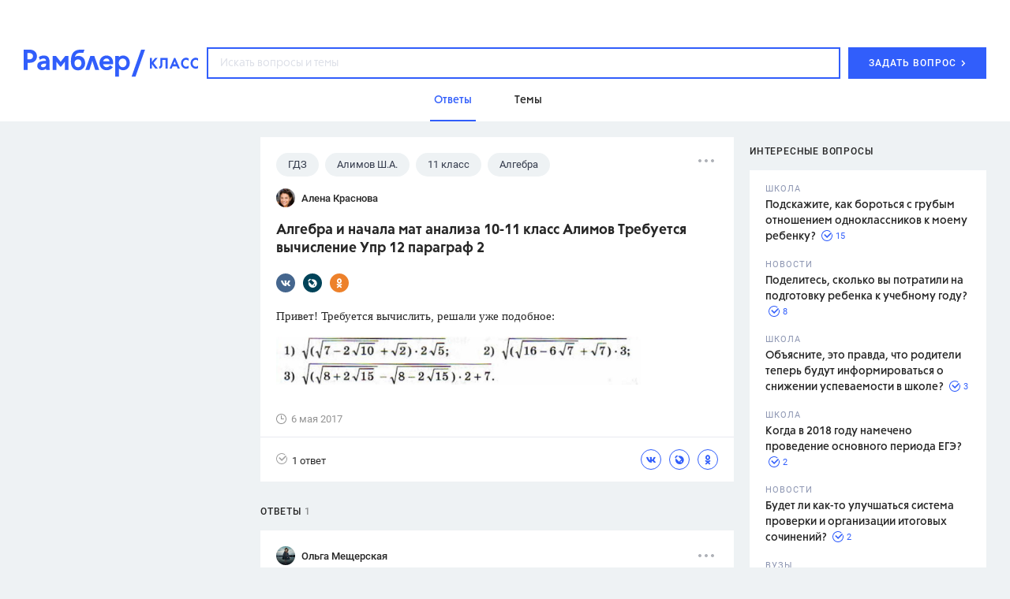

--- FILE ---
content_type: text/css
request_url: https://static.rambler.ru/fonts/Roboto/Roboto.css
body_size: 23
content:
@font-face {
  font-family: Roboto;
  font-style: normal;
  font-weight: 600;
  src: url("/fonts/Roboto/bold.woff2") format("woff2"), url("/fonts/Roboto/bold.woff") format("woff");
}

@font-face {
  font-family: Roboto;
  font-style: normal;
  font-weight: 300;
  src: url("/fonts/Roboto/light.woff2") format("woff2"), url("/fonts/Roboto/light.woff") format("woff");
}

@font-face {
  font-family: Roboto;
  font-style: normal;
  font-weight: 500;
  src: url("/fonts/Roboto/medium.woff2") format("woff2"), url("/fonts/Roboto/medium.woff") format("woff");
}

@font-face {
  font-family: Roboto;
  font-style: normal;
  font-weight: 400;
  src: url("/fonts/Roboto/regular.woff2") format("woff2"), url("/fonts/Roboto/regular.woff") format("woff");
}
